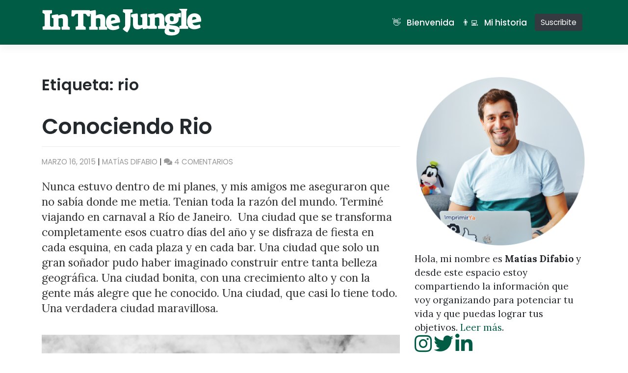

--- FILE ---
content_type: text/html; charset=UTF-8
request_url: https://inthejungle.com.ar/tag/rio/
body_size: 14530
content:
<!DOCTYPE html>
<html dir="ltr" lang="es-AR" prefix="og: https://ogp.me/ns#">
<head>
    <meta charset="UTF-8">
    <meta name="viewport" content="width=device-width, initial-scale=1">
    <meta http-equiv="X-UA-Compatible" content="IE=edge">
    <link rel="profile" href="http://gmpg.org/xfn/11">
	<link rel="icon" type="image/png" sizes="32x32" href="https://inthejungle.com.ar/favicon.ico">
<script type="text/javascript" id="lpData">
/* <![CDATA[ */
var lpData = {"site_url":"https:\/\/inthejungle.com.ar","user_id":"0","theme":"wp-bootstrap-starter","lp_rest_url":"https:\/\/inthejungle.com.ar\/wp-json\/","nonce":"60b06668c6","is_course_archive":"","courses_url":"https:\/\/inthejungle.com.ar\/courses\/","urlParams":[],"lp_version":"4.3.2.2","lp_rest_load_ajax":"https:\/\/inthejungle.com.ar\/wp-json\/lp\/v1\/load_content_via_ajax\/","ajaxUrl":"https:\/\/inthejungle.com.ar\/wp-admin\/admin-ajax.php","lpAjaxUrl":"https:\/\/inthejungle.com.ar\/lp-ajax-handle","coverImageRatio":"5.16","toast":{"gravity":"bottom","position":"center","duration":3000,"close":1,"stopOnFocus":1,"classPrefix":"lp-toast"},"i18n":[]};
/* ]]> */
</script>
<script type="text/javascript" id="lpSettingCourses">
/* <![CDATA[ */
var lpSettingCourses = {"lpArchiveLoadAjax":"1","lpArchiveNoLoadAjaxFirst":"0","lpArchivePaginationType":"number","noLoadCoursesJs":"0"};
/* ]]> */
</script>
		<style id="learn-press-custom-css">
			:root {
				--lp-container-max-width: 1200px;
				--lp-cotainer-padding: 1rem;
				--lp-primary-color: #015c45;
				--lp-secondary-color: #ffffff;
			}
		</style>
		<title>rio - InTheJungle</title>

		<!-- All in One SEO 4.9.2 - aioseo.com -->
	<meta name="robots" content="max-image-preview:large" />
	<link rel="canonical" href="https://inthejungle.com.ar/tag/rio/" />
	<meta name="generator" content="All in One SEO (AIOSEO) 4.9.2" />
		<script type="application/ld+json" class="aioseo-schema">
			{"@context":"https:\/\/schema.org","@graph":[{"@type":"BreadcrumbList","@id":"https:\/\/inthejungle.com.ar\/tag\/rio\/#breadcrumblist","itemListElement":[{"@type":"ListItem","@id":"https:\/\/inthejungle.com.ar#listItem","position":1,"name":"Home","item":"https:\/\/inthejungle.com.ar","nextItem":{"@type":"ListItem","@id":"https:\/\/inthejungle.com.ar\/tag\/rio\/#listItem","name":"rio"}},{"@type":"ListItem","@id":"https:\/\/inthejungle.com.ar\/tag\/rio\/#listItem","position":2,"name":"rio","previousItem":{"@type":"ListItem","@id":"https:\/\/inthejungle.com.ar#listItem","name":"Home"}}]},{"@type":"CollectionPage","@id":"https:\/\/inthejungle.com.ar\/tag\/rio\/#collectionpage","url":"https:\/\/inthejungle.com.ar\/tag\/rio\/","name":"rio - InTheJungle","inLanguage":"es-AR","isPartOf":{"@id":"https:\/\/inthejungle.com.ar\/#website"},"breadcrumb":{"@id":"https:\/\/inthejungle.com.ar\/tag\/rio\/#breadcrumblist"}},{"@type":"Organization","@id":"https:\/\/inthejungle.com.ar\/#organization","name":"InTheJungle","description":"by Mat\u00edas Difabio","url":"https:\/\/inthejungle.com.ar\/"},{"@type":"WebSite","@id":"https:\/\/inthejungle.com.ar\/#website","url":"https:\/\/inthejungle.com.ar\/","name":"InTheJungle","description":"by Mat\u00edas Difabio","inLanguage":"es-AR","publisher":{"@id":"https:\/\/inthejungle.com.ar\/#organization"}}]}
		</script>
		<!-- All in One SEO -->


<!-- Open Graph Meta Tags generated by Blog2Social 873 - https://www.blog2social.com -->
<meta property="og:title" content="InTheJungle"/>
<meta property="og:description" content="by Matías Difabio"/>
<meta property="og:url" content="/tag/rio/"/>
<meta property="og:image" content="http://inthejungle.com.ar/wp-content/uploads/2015/03/DSC_0280small1.jpg"/>
<meta property="og:image:width" content="1935" />
<meta property="og:image:height" content="1287" />
<meta property="og:image:type" content="image/jpeg" />
<meta property="og:type" content="article"/>
<meta property="og:article:published_time" content="2015-03-16 19:06:06"/>
<meta property="og:article:modified_time" content="2015-03-16 19:06:06"/>
<meta property="og:article:tag" content="brasil"/>
<meta property="og:article:tag" content="rio"/>
<meta property="og:article:tag" content="rio de janeiro"/>
<!-- Open Graph Meta Tags generated by Blog2Social 873 - https://www.blog2social.com -->

<!-- Twitter Card generated by Blog2Social 873 - https://www.blog2social.com -->
<meta name="twitter:card" content="summary">
<meta name="twitter:title" content="InTheJungle"/>
<meta name="twitter:description" content="by Matías Difabio"/>
<meta name="twitter:image" content="http://inthejungle.com.ar/wp-content/uploads/2015/03/DSC_0280small1.jpg"/>
<!-- Twitter Card generated by Blog2Social 873 - https://www.blog2social.com -->
<link rel='dns-prefetch' href='//fonts.googleapis.com' />
<link rel='dns-prefetch' href='//use.fontawesome.com' />
<link rel="alternate" type="application/rss+xml" title="InTheJungle &raquo; Feed" href="https://inthejungle.com.ar/feed/" />
<link rel="alternate" type="application/rss+xml" title="InTheJungle &raquo; RSS de los comentarios" href="https://inthejungle.com.ar/comments/feed/" />
<link rel="alternate" type="application/rss+xml" title="InTheJungle &raquo; rio RSS de la etiqueta" href="https://inthejungle.com.ar/tag/rio/feed/" />
<style id='wp-img-auto-sizes-contain-inline-css' type='text/css'>
img:is([sizes=auto i],[sizes^="auto," i]){contain-intrinsic-size:3000px 1500px}
/*# sourceURL=wp-img-auto-sizes-contain-inline-css */
</style>
<style id='wp-emoji-styles-inline-css' type='text/css'>

	img.wp-smiley, img.emoji {
		display: inline !important;
		border: none !important;
		box-shadow: none !important;
		height: 1em !important;
		width: 1em !important;
		margin: 0 0.07em !important;
		vertical-align: -0.1em !important;
		background: none !important;
		padding: 0 !important;
	}
/*# sourceURL=wp-emoji-styles-inline-css */
</style>
<link rel='stylesheet' id='wp-block-library-css' href='https://inthejungle.com.ar/wp-includes/css/dist/block-library/style.min.css?ver=6.9' type='text/css' media='all' />
<style id='wp-block-image-inline-css' type='text/css'>
.wp-block-image>a,.wp-block-image>figure>a{display:inline-block}.wp-block-image img{box-sizing:border-box;height:auto;max-width:100%;vertical-align:bottom}@media not (prefers-reduced-motion){.wp-block-image img.hide{visibility:hidden}.wp-block-image img.show{animation:show-content-image .4s}}.wp-block-image[style*=border-radius] img,.wp-block-image[style*=border-radius]>a{border-radius:inherit}.wp-block-image.has-custom-border img{box-sizing:border-box}.wp-block-image.aligncenter{text-align:center}.wp-block-image.alignfull>a,.wp-block-image.alignwide>a{width:100%}.wp-block-image.alignfull img,.wp-block-image.alignwide img{height:auto;width:100%}.wp-block-image .aligncenter,.wp-block-image .alignleft,.wp-block-image .alignright,.wp-block-image.aligncenter,.wp-block-image.alignleft,.wp-block-image.alignright{display:table}.wp-block-image .aligncenter>figcaption,.wp-block-image .alignleft>figcaption,.wp-block-image .alignright>figcaption,.wp-block-image.aligncenter>figcaption,.wp-block-image.alignleft>figcaption,.wp-block-image.alignright>figcaption{caption-side:bottom;display:table-caption}.wp-block-image .alignleft{float:left;margin:.5em 1em .5em 0}.wp-block-image .alignright{float:right;margin:.5em 0 .5em 1em}.wp-block-image .aligncenter{margin-left:auto;margin-right:auto}.wp-block-image :where(figcaption){margin-bottom:1em;margin-top:.5em}.wp-block-image.is-style-circle-mask img{border-radius:9999px}@supports ((-webkit-mask-image:none) or (mask-image:none)) or (-webkit-mask-image:none){.wp-block-image.is-style-circle-mask img{border-radius:0;-webkit-mask-image:url('data:image/svg+xml;utf8,<svg viewBox="0 0 100 100" xmlns="http://www.w3.org/2000/svg"><circle cx="50" cy="50" r="50"/></svg>');mask-image:url('data:image/svg+xml;utf8,<svg viewBox="0 0 100 100" xmlns="http://www.w3.org/2000/svg"><circle cx="50" cy="50" r="50"/></svg>');mask-mode:alpha;-webkit-mask-position:center;mask-position:center;-webkit-mask-repeat:no-repeat;mask-repeat:no-repeat;-webkit-mask-size:contain;mask-size:contain}}:root :where(.wp-block-image.is-style-rounded img,.wp-block-image .is-style-rounded img){border-radius:9999px}.wp-block-image figure{margin:0}.wp-lightbox-container{display:flex;flex-direction:column;position:relative}.wp-lightbox-container img{cursor:zoom-in}.wp-lightbox-container img:hover+button{opacity:1}.wp-lightbox-container button{align-items:center;backdrop-filter:blur(16px) saturate(180%);background-color:#5a5a5a40;border:none;border-radius:4px;cursor:zoom-in;display:flex;height:20px;justify-content:center;opacity:0;padding:0;position:absolute;right:16px;text-align:center;top:16px;width:20px;z-index:100}@media not (prefers-reduced-motion){.wp-lightbox-container button{transition:opacity .2s ease}}.wp-lightbox-container button:focus-visible{outline:3px auto #5a5a5a40;outline:3px auto -webkit-focus-ring-color;outline-offset:3px}.wp-lightbox-container button:hover{cursor:pointer;opacity:1}.wp-lightbox-container button:focus{opacity:1}.wp-lightbox-container button:focus,.wp-lightbox-container button:hover,.wp-lightbox-container button:not(:hover):not(:active):not(.has-background){background-color:#5a5a5a40;border:none}.wp-lightbox-overlay{box-sizing:border-box;cursor:zoom-out;height:100vh;left:0;overflow:hidden;position:fixed;top:0;visibility:hidden;width:100%;z-index:100000}.wp-lightbox-overlay .close-button{align-items:center;cursor:pointer;display:flex;justify-content:center;min-height:40px;min-width:40px;padding:0;position:absolute;right:calc(env(safe-area-inset-right) + 16px);top:calc(env(safe-area-inset-top) + 16px);z-index:5000000}.wp-lightbox-overlay .close-button:focus,.wp-lightbox-overlay .close-button:hover,.wp-lightbox-overlay .close-button:not(:hover):not(:active):not(.has-background){background:none;border:none}.wp-lightbox-overlay .lightbox-image-container{height:var(--wp--lightbox-container-height);left:50%;overflow:hidden;position:absolute;top:50%;transform:translate(-50%,-50%);transform-origin:top left;width:var(--wp--lightbox-container-width);z-index:9999999999}.wp-lightbox-overlay .wp-block-image{align-items:center;box-sizing:border-box;display:flex;height:100%;justify-content:center;margin:0;position:relative;transform-origin:0 0;width:100%;z-index:3000000}.wp-lightbox-overlay .wp-block-image img{height:var(--wp--lightbox-image-height);min-height:var(--wp--lightbox-image-height);min-width:var(--wp--lightbox-image-width);width:var(--wp--lightbox-image-width)}.wp-lightbox-overlay .wp-block-image figcaption{display:none}.wp-lightbox-overlay button{background:none;border:none}.wp-lightbox-overlay .scrim{background-color:#fff;height:100%;opacity:.9;position:absolute;width:100%;z-index:2000000}.wp-lightbox-overlay.active{visibility:visible}@media not (prefers-reduced-motion){.wp-lightbox-overlay.active{animation:turn-on-visibility .25s both}.wp-lightbox-overlay.active img{animation:turn-on-visibility .35s both}.wp-lightbox-overlay.show-closing-animation:not(.active){animation:turn-off-visibility .35s both}.wp-lightbox-overlay.show-closing-animation:not(.active) img{animation:turn-off-visibility .25s both}.wp-lightbox-overlay.zoom.active{animation:none;opacity:1;visibility:visible}.wp-lightbox-overlay.zoom.active .lightbox-image-container{animation:lightbox-zoom-in .4s}.wp-lightbox-overlay.zoom.active .lightbox-image-container img{animation:none}.wp-lightbox-overlay.zoom.active .scrim{animation:turn-on-visibility .4s forwards}.wp-lightbox-overlay.zoom.show-closing-animation:not(.active){animation:none}.wp-lightbox-overlay.zoom.show-closing-animation:not(.active) .lightbox-image-container{animation:lightbox-zoom-out .4s}.wp-lightbox-overlay.zoom.show-closing-animation:not(.active) .lightbox-image-container img{animation:none}.wp-lightbox-overlay.zoom.show-closing-animation:not(.active) .scrim{animation:turn-off-visibility .4s forwards}}@keyframes show-content-image{0%{visibility:hidden}99%{visibility:hidden}to{visibility:visible}}@keyframes turn-on-visibility{0%{opacity:0}to{opacity:1}}@keyframes turn-off-visibility{0%{opacity:1;visibility:visible}99%{opacity:0;visibility:visible}to{opacity:0;visibility:hidden}}@keyframes lightbox-zoom-in{0%{transform:translate(calc((-100vw + var(--wp--lightbox-scrollbar-width))/2 + var(--wp--lightbox-initial-left-position)),calc(-50vh + var(--wp--lightbox-initial-top-position))) scale(var(--wp--lightbox-scale))}to{transform:translate(-50%,-50%) scale(1)}}@keyframes lightbox-zoom-out{0%{transform:translate(-50%,-50%) scale(1);visibility:visible}99%{visibility:visible}to{transform:translate(calc((-100vw + var(--wp--lightbox-scrollbar-width))/2 + var(--wp--lightbox-initial-left-position)),calc(-50vh + var(--wp--lightbox-initial-top-position))) scale(var(--wp--lightbox-scale));visibility:hidden}}
/*# sourceURL=https://inthejungle.com.ar/wp-includes/blocks/image/style.min.css */
</style>
<style id='wp-block-paragraph-inline-css' type='text/css'>
.is-small-text{font-size:.875em}.is-regular-text{font-size:1em}.is-large-text{font-size:2.25em}.is-larger-text{font-size:3em}.has-drop-cap:not(:focus):first-letter{float:left;font-size:8.4em;font-style:normal;font-weight:100;line-height:.68;margin:.05em .1em 0 0;text-transform:uppercase}body.rtl .has-drop-cap:not(:focus):first-letter{float:none;margin-left:.1em}p.has-drop-cap.has-background{overflow:hidden}:root :where(p.has-background){padding:1.25em 2.375em}:where(p.has-text-color:not(.has-link-color)) a{color:inherit}p.has-text-align-left[style*="writing-mode:vertical-lr"],p.has-text-align-right[style*="writing-mode:vertical-rl"]{rotate:180deg}
/*# sourceURL=https://inthejungle.com.ar/wp-includes/blocks/paragraph/style.min.css */
</style>
<style id='global-styles-inline-css' type='text/css'>
:root{--wp--preset--aspect-ratio--square: 1;--wp--preset--aspect-ratio--4-3: 4/3;--wp--preset--aspect-ratio--3-4: 3/4;--wp--preset--aspect-ratio--3-2: 3/2;--wp--preset--aspect-ratio--2-3: 2/3;--wp--preset--aspect-ratio--16-9: 16/9;--wp--preset--aspect-ratio--9-16: 9/16;--wp--preset--color--black: #000000;--wp--preset--color--cyan-bluish-gray: #abb8c3;--wp--preset--color--white: #ffffff;--wp--preset--color--pale-pink: #f78da7;--wp--preset--color--vivid-red: #cf2e2e;--wp--preset--color--luminous-vivid-orange: #ff6900;--wp--preset--color--luminous-vivid-amber: #fcb900;--wp--preset--color--light-green-cyan: #7bdcb5;--wp--preset--color--vivid-green-cyan: #00d084;--wp--preset--color--pale-cyan-blue: #8ed1fc;--wp--preset--color--vivid-cyan-blue: #0693e3;--wp--preset--color--vivid-purple: #9b51e0;--wp--preset--gradient--vivid-cyan-blue-to-vivid-purple: linear-gradient(135deg,rgb(6,147,227) 0%,rgb(155,81,224) 100%);--wp--preset--gradient--light-green-cyan-to-vivid-green-cyan: linear-gradient(135deg,rgb(122,220,180) 0%,rgb(0,208,130) 100%);--wp--preset--gradient--luminous-vivid-amber-to-luminous-vivid-orange: linear-gradient(135deg,rgb(252,185,0) 0%,rgb(255,105,0) 100%);--wp--preset--gradient--luminous-vivid-orange-to-vivid-red: linear-gradient(135deg,rgb(255,105,0) 0%,rgb(207,46,46) 100%);--wp--preset--gradient--very-light-gray-to-cyan-bluish-gray: linear-gradient(135deg,rgb(238,238,238) 0%,rgb(169,184,195) 100%);--wp--preset--gradient--cool-to-warm-spectrum: linear-gradient(135deg,rgb(74,234,220) 0%,rgb(151,120,209) 20%,rgb(207,42,186) 40%,rgb(238,44,130) 60%,rgb(251,105,98) 80%,rgb(254,248,76) 100%);--wp--preset--gradient--blush-light-purple: linear-gradient(135deg,rgb(255,206,236) 0%,rgb(152,150,240) 100%);--wp--preset--gradient--blush-bordeaux: linear-gradient(135deg,rgb(254,205,165) 0%,rgb(254,45,45) 50%,rgb(107,0,62) 100%);--wp--preset--gradient--luminous-dusk: linear-gradient(135deg,rgb(255,203,112) 0%,rgb(199,81,192) 50%,rgb(65,88,208) 100%);--wp--preset--gradient--pale-ocean: linear-gradient(135deg,rgb(255,245,203) 0%,rgb(182,227,212) 50%,rgb(51,167,181) 100%);--wp--preset--gradient--electric-grass: linear-gradient(135deg,rgb(202,248,128) 0%,rgb(113,206,126) 100%);--wp--preset--gradient--midnight: linear-gradient(135deg,rgb(2,3,129) 0%,rgb(40,116,252) 100%);--wp--preset--font-size--small: 13px;--wp--preset--font-size--medium: 20px;--wp--preset--font-size--large: 36px;--wp--preset--font-size--x-large: 42px;--wp--preset--spacing--20: 0.44rem;--wp--preset--spacing--30: 0.67rem;--wp--preset--spacing--40: 1rem;--wp--preset--spacing--50: 1.5rem;--wp--preset--spacing--60: 2.25rem;--wp--preset--spacing--70: 3.38rem;--wp--preset--spacing--80: 5.06rem;--wp--preset--shadow--natural: 6px 6px 9px rgba(0, 0, 0, 0.2);--wp--preset--shadow--deep: 12px 12px 50px rgba(0, 0, 0, 0.4);--wp--preset--shadow--sharp: 6px 6px 0px rgba(0, 0, 0, 0.2);--wp--preset--shadow--outlined: 6px 6px 0px -3px rgb(255, 255, 255), 6px 6px rgb(0, 0, 0);--wp--preset--shadow--crisp: 6px 6px 0px rgb(0, 0, 0);}:where(.is-layout-flex){gap: 0.5em;}:where(.is-layout-grid){gap: 0.5em;}body .is-layout-flex{display: flex;}.is-layout-flex{flex-wrap: wrap;align-items: center;}.is-layout-flex > :is(*, div){margin: 0;}body .is-layout-grid{display: grid;}.is-layout-grid > :is(*, div){margin: 0;}:where(.wp-block-columns.is-layout-flex){gap: 2em;}:where(.wp-block-columns.is-layout-grid){gap: 2em;}:where(.wp-block-post-template.is-layout-flex){gap: 1.25em;}:where(.wp-block-post-template.is-layout-grid){gap: 1.25em;}.has-black-color{color: var(--wp--preset--color--black) !important;}.has-cyan-bluish-gray-color{color: var(--wp--preset--color--cyan-bluish-gray) !important;}.has-white-color{color: var(--wp--preset--color--white) !important;}.has-pale-pink-color{color: var(--wp--preset--color--pale-pink) !important;}.has-vivid-red-color{color: var(--wp--preset--color--vivid-red) !important;}.has-luminous-vivid-orange-color{color: var(--wp--preset--color--luminous-vivid-orange) !important;}.has-luminous-vivid-amber-color{color: var(--wp--preset--color--luminous-vivid-amber) !important;}.has-light-green-cyan-color{color: var(--wp--preset--color--light-green-cyan) !important;}.has-vivid-green-cyan-color{color: var(--wp--preset--color--vivid-green-cyan) !important;}.has-pale-cyan-blue-color{color: var(--wp--preset--color--pale-cyan-blue) !important;}.has-vivid-cyan-blue-color{color: var(--wp--preset--color--vivid-cyan-blue) !important;}.has-vivid-purple-color{color: var(--wp--preset--color--vivid-purple) !important;}.has-black-background-color{background-color: var(--wp--preset--color--black) !important;}.has-cyan-bluish-gray-background-color{background-color: var(--wp--preset--color--cyan-bluish-gray) !important;}.has-white-background-color{background-color: var(--wp--preset--color--white) !important;}.has-pale-pink-background-color{background-color: var(--wp--preset--color--pale-pink) !important;}.has-vivid-red-background-color{background-color: var(--wp--preset--color--vivid-red) !important;}.has-luminous-vivid-orange-background-color{background-color: var(--wp--preset--color--luminous-vivid-orange) !important;}.has-luminous-vivid-amber-background-color{background-color: var(--wp--preset--color--luminous-vivid-amber) !important;}.has-light-green-cyan-background-color{background-color: var(--wp--preset--color--light-green-cyan) !important;}.has-vivid-green-cyan-background-color{background-color: var(--wp--preset--color--vivid-green-cyan) !important;}.has-pale-cyan-blue-background-color{background-color: var(--wp--preset--color--pale-cyan-blue) !important;}.has-vivid-cyan-blue-background-color{background-color: var(--wp--preset--color--vivid-cyan-blue) !important;}.has-vivid-purple-background-color{background-color: var(--wp--preset--color--vivid-purple) !important;}.has-black-border-color{border-color: var(--wp--preset--color--black) !important;}.has-cyan-bluish-gray-border-color{border-color: var(--wp--preset--color--cyan-bluish-gray) !important;}.has-white-border-color{border-color: var(--wp--preset--color--white) !important;}.has-pale-pink-border-color{border-color: var(--wp--preset--color--pale-pink) !important;}.has-vivid-red-border-color{border-color: var(--wp--preset--color--vivid-red) !important;}.has-luminous-vivid-orange-border-color{border-color: var(--wp--preset--color--luminous-vivid-orange) !important;}.has-luminous-vivid-amber-border-color{border-color: var(--wp--preset--color--luminous-vivid-amber) !important;}.has-light-green-cyan-border-color{border-color: var(--wp--preset--color--light-green-cyan) !important;}.has-vivid-green-cyan-border-color{border-color: var(--wp--preset--color--vivid-green-cyan) !important;}.has-pale-cyan-blue-border-color{border-color: var(--wp--preset--color--pale-cyan-blue) !important;}.has-vivid-cyan-blue-border-color{border-color: var(--wp--preset--color--vivid-cyan-blue) !important;}.has-vivid-purple-border-color{border-color: var(--wp--preset--color--vivid-purple) !important;}.has-vivid-cyan-blue-to-vivid-purple-gradient-background{background: var(--wp--preset--gradient--vivid-cyan-blue-to-vivid-purple) !important;}.has-light-green-cyan-to-vivid-green-cyan-gradient-background{background: var(--wp--preset--gradient--light-green-cyan-to-vivid-green-cyan) !important;}.has-luminous-vivid-amber-to-luminous-vivid-orange-gradient-background{background: var(--wp--preset--gradient--luminous-vivid-amber-to-luminous-vivid-orange) !important;}.has-luminous-vivid-orange-to-vivid-red-gradient-background{background: var(--wp--preset--gradient--luminous-vivid-orange-to-vivid-red) !important;}.has-very-light-gray-to-cyan-bluish-gray-gradient-background{background: var(--wp--preset--gradient--very-light-gray-to-cyan-bluish-gray) !important;}.has-cool-to-warm-spectrum-gradient-background{background: var(--wp--preset--gradient--cool-to-warm-spectrum) !important;}.has-blush-light-purple-gradient-background{background: var(--wp--preset--gradient--blush-light-purple) !important;}.has-blush-bordeaux-gradient-background{background: var(--wp--preset--gradient--blush-bordeaux) !important;}.has-luminous-dusk-gradient-background{background: var(--wp--preset--gradient--luminous-dusk) !important;}.has-pale-ocean-gradient-background{background: var(--wp--preset--gradient--pale-ocean) !important;}.has-electric-grass-gradient-background{background: var(--wp--preset--gradient--electric-grass) !important;}.has-midnight-gradient-background{background: var(--wp--preset--gradient--midnight) !important;}.has-small-font-size{font-size: var(--wp--preset--font-size--small) !important;}.has-medium-font-size{font-size: var(--wp--preset--font-size--medium) !important;}.has-large-font-size{font-size: var(--wp--preset--font-size--large) !important;}.has-x-large-font-size{font-size: var(--wp--preset--font-size--x-large) !important;}
/*# sourceURL=global-styles-inline-css */
</style>

<style id='classic-theme-styles-inline-css' type='text/css'>
/*! This file is auto-generated */
.wp-block-button__link{color:#fff;background-color:#32373c;border-radius:9999px;box-shadow:none;text-decoration:none;padding:calc(.667em + 2px) calc(1.333em + 2px);font-size:1.125em}.wp-block-file__button{background:#32373c;color:#fff;text-decoration:none}
/*# sourceURL=/wp-includes/css/classic-themes.min.css */
</style>
<style id='font-awesome-svg-styles-default-inline-css' type='text/css'>
.svg-inline--fa {
  display: inline-block;
  height: 1em;
  overflow: visible;
  vertical-align: -.125em;
}
/*# sourceURL=font-awesome-svg-styles-default-inline-css */
</style>
<link rel='stylesheet' id='font-awesome-svg-styles-css' href='https://inthejungle.com.ar/wp-content/uploads/font-awesome/v5.15.4/css/svg-with-js.css' type='text/css' media='all' />
<style id='font-awesome-svg-styles-inline-css' type='text/css'>
   .wp-block-font-awesome-icon svg::before,
   .wp-rich-text-font-awesome-icon svg::before {content: unset;}
/*# sourceURL=font-awesome-svg-styles-inline-css */
</style>
<link rel='stylesheet' id='wp-bootstrap-starter-bootstrap-css-css' href='https://inthejungle.com.ar/wp-content/themes/wp-bootstrap-starter/inc/assets/css/bootstrap.min.css?ver=6.9' type='text/css' media='all' />
<link rel='stylesheet' id='wp-bootstrap-starter-fontawesome-cdn-css' href='https://inthejungle.com.ar/wp-content/themes/wp-bootstrap-starter/inc/assets/css/fontawesome.min.css?ver=6.9' type='text/css' media='all' />
<link rel='stylesheet' id='wp-bootstrap-starter-style-css' href='https://inthejungle.com.ar/wp-content/themes/wp-bootstrap-starter/style.css?ver=6.9' type='text/css' media='all' />
<link rel='stylesheet' id='wp-bootstrap-starter-poppins-lora-font-css' href='https://fonts.googleapis.com/css?family=Lora%3A400%2C400i%2C700%2C700i%7CPoppins%3A300%2C400%2C500%2C600%2C700&#038;ver=6.9' type='text/css' media='all' />
<link rel='stylesheet' id='wp-bootstrap-starter-poppins-lora-css' href='https://inthejungle.com.ar/wp-content/themes/wp-bootstrap-starter/inc/assets/css/presets/typography/poppins-lora.css?ver=6.9' type='text/css' media='all' />
<link rel='stylesheet' id='font-awesome-official-css' href='https://use.fontawesome.com/releases/v5.15.4/css/all.css' type='text/css' media='all' integrity="sha384-DyZ88mC6Up2uqS4h/KRgHuoeGwBcD4Ng9SiP4dIRy0EXTlnuz47vAwmeGwVChigm" crossorigin="anonymous" />
<link rel='stylesheet' id='learnpress-widgets-css' href='https://inthejungle.com.ar/wp-content/plugins/learnpress/assets/css/widgets.min.css?ver=4.3.2.2' type='text/css' media='all' />
<link rel='stylesheet' id='font-awesome-official-v4shim-css' href='https://use.fontawesome.com/releases/v5.15.4/css/v4-shims.css' type='text/css' media='all' integrity="sha384-Vq76wejb3QJM4nDatBa5rUOve+9gkegsjCebvV/9fvXlGWo4HCMR4cJZjjcF6Viv" crossorigin="anonymous" />
<style id='font-awesome-official-v4shim-inline-css' type='text/css'>
@font-face {
font-family: "FontAwesome";
font-display: block;
src: url("https://use.fontawesome.com/releases/v5.15.4/webfonts/fa-brands-400.eot"),
		url("https://use.fontawesome.com/releases/v5.15.4/webfonts/fa-brands-400.eot?#iefix") format("embedded-opentype"),
		url("https://use.fontawesome.com/releases/v5.15.4/webfonts/fa-brands-400.woff2") format("woff2"),
		url("https://use.fontawesome.com/releases/v5.15.4/webfonts/fa-brands-400.woff") format("woff"),
		url("https://use.fontawesome.com/releases/v5.15.4/webfonts/fa-brands-400.ttf") format("truetype"),
		url("https://use.fontawesome.com/releases/v5.15.4/webfonts/fa-brands-400.svg#fontawesome") format("svg");
}

@font-face {
font-family: "FontAwesome";
font-display: block;
src: url("https://use.fontawesome.com/releases/v5.15.4/webfonts/fa-solid-900.eot"),
		url("https://use.fontawesome.com/releases/v5.15.4/webfonts/fa-solid-900.eot?#iefix") format("embedded-opentype"),
		url("https://use.fontawesome.com/releases/v5.15.4/webfonts/fa-solid-900.woff2") format("woff2"),
		url("https://use.fontawesome.com/releases/v5.15.4/webfonts/fa-solid-900.woff") format("woff"),
		url("https://use.fontawesome.com/releases/v5.15.4/webfonts/fa-solid-900.ttf") format("truetype"),
		url("https://use.fontawesome.com/releases/v5.15.4/webfonts/fa-solid-900.svg#fontawesome") format("svg");
}

@font-face {
font-family: "FontAwesome";
font-display: block;
src: url("https://use.fontawesome.com/releases/v5.15.4/webfonts/fa-regular-400.eot"),
		url("https://use.fontawesome.com/releases/v5.15.4/webfonts/fa-regular-400.eot?#iefix") format("embedded-opentype"),
		url("https://use.fontawesome.com/releases/v5.15.4/webfonts/fa-regular-400.woff2") format("woff2"),
		url("https://use.fontawesome.com/releases/v5.15.4/webfonts/fa-regular-400.woff") format("woff"),
		url("https://use.fontawesome.com/releases/v5.15.4/webfonts/fa-regular-400.ttf") format("truetype"),
		url("https://use.fontawesome.com/releases/v5.15.4/webfonts/fa-regular-400.svg#fontawesome") format("svg");
unicode-range: U+F004-F005,U+F007,U+F017,U+F022,U+F024,U+F02E,U+F03E,U+F044,U+F057-F059,U+F06E,U+F070,U+F075,U+F07B-F07C,U+F080,U+F086,U+F089,U+F094,U+F09D,U+F0A0,U+F0A4-F0A7,U+F0C5,U+F0C7-F0C8,U+F0E0,U+F0EB,U+F0F3,U+F0F8,U+F0FE,U+F111,U+F118-F11A,U+F11C,U+F133,U+F144,U+F146,U+F14A,U+F14D-F14E,U+F150-F152,U+F15B-F15C,U+F164-F165,U+F185-F186,U+F191-F192,U+F1AD,U+F1C1-F1C9,U+F1CD,U+F1D8,U+F1E3,U+F1EA,U+F1F6,U+F1F9,U+F20A,U+F247-F249,U+F24D,U+F254-F25B,U+F25D,U+F267,U+F271-F274,U+F279,U+F28B,U+F28D,U+F2B5-F2B6,U+F2B9,U+F2BB,U+F2BD,U+F2C1-F2C2,U+F2D0,U+F2D2,U+F2DC,U+F2ED,U+F328,U+F358-F35B,U+F3A5,U+F3D1,U+F410,U+F4AD;
}
/*# sourceURL=font-awesome-official-v4shim-inline-css */
</style>
<script type="text/javascript" src="https://inthejungle.com.ar/wp-includes/js/jquery/jquery.min.js?ver=3.7.1" id="jquery-core-js"></script>
<script type="text/javascript" src="https://inthejungle.com.ar/wp-includes/js/jquery/jquery-migrate.min.js?ver=3.4.1" id="jquery-migrate-js"></script>
<script type="text/javascript" src="https://inthejungle.com.ar/wp-content/plugins/learnpress/assets/js/dist/loadAJAX.min.js?ver=4.3.2.2" id="lp-load-ajax-js" async="async" data-wp-strategy="async"></script>
<link rel="https://api.w.org/" href="https://inthejungle.com.ar/wp-json/" /><link rel="alternate" title="JSON" type="application/json" href="https://inthejungle.com.ar/wp-json/wp/v2/tags/191" /><link rel="EditURI" type="application/rsd+xml" title="RSD" href="https://inthejungle.com.ar/xmlrpc.php?rsd" />
<meta name="generator" content="WordPress 6.9" />
<link rel="pingback" href="https://inthejungle.com.ar/xmlrpc.php">    <style type="text/css">
        #page-sub-header { background: #ededed; }
    </style>
    <style type="text/css">.recentcomments a{display:inline !important;padding:0 !important;margin:0 !important;}</style><meta name="redi-version" content="1.2.7" /><link rel="icon" href="https://inthejungle.com.ar/wp-content/uploads/2025/01/inthejungle-isologo-150x150.png" sizes="32x32" />
<link rel="icon" href="https://inthejungle.com.ar/wp-content/uploads/2025/01/inthejungle-isologo.png" sizes="192x192" />
<link rel="apple-touch-icon" href="https://inthejungle.com.ar/wp-content/uploads/2025/01/inthejungle-isologo.png" />
<meta name="msapplication-TileImage" content="https://inthejungle.com.ar/wp-content/uploads/2025/01/inthejungle-isologo.png" />
		<style type="text/css" id="wp-custom-css">
			header#masthead {
	background-color:#015c45;
}

body:not(.theme-preset-active) #masthead .navbar-nav > li > a {
	color:#ffffff;	
	font-size:17px;
}

#masthead .navbar-nav>li a:hover {
	font-weight: 600;
	font-size:17px;
}

ul .menu-item-1399, ul .menu-item-1400, ul .menu-item-1436 {
	margin-top:6px;
}

.entry-content a.more-link {
    display: inline-block;
    padding: 15px 15px 14px;
    border: 3px solid #015c45;
   border-top-color:#015c45;
   border-right-color:#015c45;
   border-bottom-color:#015c45;
   border-left-color:#015c45;
    font-family: Raleway, sans-serif;
    font-size: 0.9rem;
    line-height: 1;
    font-weight: 700;
    text-transform: uppercase;
    letter-spacing: 1px;
	color:#015c45;
}

.entry-title a, .more-link, .post-content input[type="submit"], .post-content input[type="reset"], .post-content input[type="button"], .post-quote cite, .search-button, .search-field, .comment-form input, .comment-form textarea, .flex-direction-nav a, .flex-direction-nav a::before, .flex-direction-nav a::after, .post-nav a h5, .widget_hoffman_recent_posts a .title, .widget_hoffman_recent_comments a .title span, .widget_hoffman_recent_posts a .genericon, .widget_hoffman_recent_comments a .genericon, #infinite-handle span, .flickr_badge_image a, .sticky .is-sticky, .sticky .is-sticky::before, .sticky .is-sticky::after, .main-menu ul > .menu-item-has-children::after, .main-menu ul > .page_item_has_children::after {
    transition: all 0.2s ease-in-out;
}


.entry-title, h1.entry-title {
	font-size:44px;
}
.entry-title a:hover {
	color:#015c45;
	text-decoration:none;
	
}

body a {color:#015c45;cursor: pointer;}
body a:hover {color:#015c45;}

.entry-content {
font-size: 1.5em;
	line-height:1.4em;
color: #333;
}

.entry-meta a {
color:#999;
}

body:not(.theme-preset-active) footer#colophon {
	background-color:#2d2d2d;
	color:#ccc;
}
body:not(.theme-preset-active) footer#colophon a {
	color:#fff;
}

body:not(.theme-preset-active) footer#colophon a:hover {
	color:#015c45;
	text-decoration:none;
}

.page-content, .entry-content, .entry-summary {
    margin: 1em 0 0;
}

.entry-content blockquote::before {
    color: #AAA;
    content: '”';
    display: block;
    font-family: 'Georgia', 'Times New Roman', serif;
    font-size: 72px;
    font-weight: 700;
    line-height: 1;
    position: absolute;
    left: 0px;
    top: 32px;
    text-align: center;
    -webkit-font-smoothing: antialiased;
    width: 90px;
}

.entry-content blockquote p {
    color: #666;
    font-style: italic;
}

.entry-content blockquote cite {
    display: block;
    margin-top: 30px;
    color: #666;
}

.entry-content blockquote {
    padding: 30px 30px 30px 90px;
    background: #F6F6F6;
    background: rgba( 0, 0, 0, .05 );
    position: relative;
}

.entry-content cite {
    font-family: Raleway, sans-serif;
    font-size: 1rem;
    line-height: 140%;
    font-weight: 600;
    color: #666;
    text-transform: uppercase;
    letter-spacing: 1px;
}

.entry-content cite::before {
    content: "— ";
}

.menu-categorias-container a {
	font-size:19px;
}

a.site-title:hover {
	color:#ccc;
}

.navbar-brand>a {
 text-transform: none;
}


ul.learn-press-breadcrumb,.lp-archive-courses .course-detail-info .course-meta-secondary {
	display:none !important;
}

.lp-archive-courses {
    margin-top: -66px !important;
}

.lp-archive-courses .course-detail-info {
    background: none !important;
}

.lp-archive-courses .course-detail-info .course-title {
	color:#015c45;
	margin: 0 !important;
  padding-bottom: 0 !important;
	font-size:40px;
}

.lp-archive-courses .course-detail-info {
	padding-bottom: 28px 0 0px 0 !important;
}

.lp-archive-courses .course-meta__pull-left .meta-item , .instructor-display-name {
    color: #333 !important;
}

.learn-press-nav-tabs li.active label, .learn-press-nav-tabs li:hover label {
    color:#015c45 !important;
}

.lp-archive-courses .course-meta__pull-left .meta-item__value>div a {
    color:#ef7313 !important;

}

#popup-header .course-title a,#popup-header .number {
  color:#015c45 !important;
}

.lp-archive-courses .lp-entry-content .entry-content-left {
    padding-top: 20px !important;
}

.course-nav-tab-instructor {
	display:none;
}

.course-tab-panel .lp-course-author .author-description {
    color: #333 !important;
	font-size:23px !important;
	    font-style: none !important;
}

		</style>
			<!-- Global site tag (gtag.js) - Google Analytics -->
	<script async src="https://www.googletagmanager.com/gtag/js?id=UA-2490899-15"></script>
	<script>
	  window.dataLayer = window.dataLayer || [];
	  function gtag(){dataLayer.push(arguments);}
	  gtag('js', new Date());

	  gtag('config', 'UA-2490899-15');
	</script>
	<script async src="https://pagead2.googlesyndication.com/pagead/js/adsbygoogle.js?client=ca-pub-7677760875747287"
     crossorigin="anonymous"></script>
</head>

<body class="archive tag tag-rio tag-191 wp-theme-wp-bootstrap-starter hfeed">


<div id="page" class="site">
	<a class="skip-link screen-reader-text" href="#content">Skip to content</a>
    	<header id="masthead" class="site-header navbar-static-top navbar-light" role="banner">
        <div class="container">
            <nav class="navbar navbar-expand-xl p-0">
                <div class="navbar-brand">
                                            <a href="https://inthejungle.com.ar/">
                            <img src="https://inthejungle.com.ar/wp-content/uploads/2025/01/inthejungle-logo-small.png" alt="InTheJungle">
                        </a>
                    
                </div>
                <button class="navbar-toggler" type="button" data-toggle="collapse" data-target="#main-nav" aria-controls="" aria-expanded="false" aria-label="Toggle navigation">
                    <span class="navbar-toggler-icon"></span>
                </button>

                <div id="main-nav" class="collapse navbar-collapse justify-content-end"><ul id="menu-menuheader" class="navbar-nav"><li itemscope="itemscope" itemtype="https://www.schema.org/SiteNavigationElement" id="menu-item-1399" class="menu-item menu-item-type-post_type menu-item-object-page menu-item-1399 nav-item"><a title="👋   Bienvenida" href="https://inthejungle.com.ar/bienvenida/" class="nav-link">👋   Bienvenida</a></li>
<li itemscope="itemscope" itemtype="https://www.schema.org/SiteNavigationElement" id="menu-item-1400" class="menu-item menu-item-type-post_type menu-item-object-page menu-item-1400 nav-item"><a title="👨‍💻   Mi historia" href="https://inthejungle.com.ar/sobre-mi/" class="nav-link">👨‍💻   Mi historia</a></li>
<li itemscope="itemscope" itemtype="https://www.schema.org/SiteNavigationElement" id="menu-item-1437" class="menu-item menu-item-type-post_type menu-item-object-page menu-item-1437 nav-item"><a title="Suscribite" href="https://inthejungle.com.ar/newsletter/" class="nav-link"><button type="button" class="btn btn-dark">Suscribite</button></a></li>
</ul></div>
            </nav>
        </div>
	</header><!-- #masthead -->
    	<div id="content" class="site-content">
		<div class="container">
			<div class="row">
                
	<section id="primary" class="content-area col-sm-12 col-lg-8">
		<div id="main" class="site-main" role="main">

		
			<header class="page-header">
				<h1 class="page-title">Etiqueta: <span>rio</span></h1>			</header><!-- .page-header -->

			
<article id="post-328" class="post-328 post type-post status-publish format-standard hentry category-viajes tag-brasil tag-rio tag-rio-de-janeiro">
	<div class="post-thumbnail">
			</div>
	<header class="entry-header">
		<h2 class="entry-title"><a href="https://inthejungle.com.ar/conociendo-rio/" rel="bookmark">Conociendo Rio</a></h2>		<div class="entry-meta">
			<span class="posted-on"><a href="https://inthejungle.com.ar/conociendo-rio/" rel="bookmark"><time class="entry-date published updated" datetime="2015-03-16T19:06:06-03:00">marzo 16, 2015</time></a></span> | <span class="byline"> <span class="author vcard"><a class="url fn n" href="https://inthejungle.com.ar/author/admin/">Matías Difabio</a></span></span> | <span class="comments-link"><i class="fa fa-comments" aria-hidden="true"></i> <a href="https://inthejungle.com.ar/conociendo-rio/#comments">4 comentarios<span class="screen-reader-text"> en Conociendo Rio</span></a></span>		</div><!-- .entry-meta -->
			</header><!-- .entry-header -->
	<div class="entry-content">
		<p>Nunca estuvo dentro de mi planes, y mis amigos me aseguraron que no sabía donde me metia. Tenian toda la razón del mundo. Terminé viajando en carnaval a Río de Janeiro.  Una ciudad que se transforma completamente esos cuatro días del año y se disfraza de fiesta en cada esquina, en cada plaza y en cada bar. Una ciudad que solo un gran soñador pudo haber imaginado construir entre tanta belleza geográfica. Una ciudad bonita, con una crecimiento alto y con la gente más alegre que he conocido. Una ciudad, que casi lo tiene todo. Una verdadera ciudad maravillosa.</p>
<p><a href="http://inthejungle.com.ar/wp-content/uploads/2015/03/DSC_0280small1.jpg"><img fetchpriority="high" decoding="async" class="alignnone size-full wp-image-346" src="http://inthejungle.com.ar/wp-content/uploads/2015/03/DSC_0280small1.jpg" alt="DSC_0280small" width="1935" height="1287" srcset="https://inthejungle.com.ar/wp-content/uploads/2015/03/DSC_0280small1.jpg 1935w, https://inthejungle.com.ar/wp-content/uploads/2015/03/DSC_0280small1-300x200.jpg 300w, https://inthejungle.com.ar/wp-content/uploads/2015/03/DSC_0280small1-1024x681.jpg 1024w, https://inthejungle.com.ar/wp-content/uploads/2015/03/DSC_0280small1-768x511.jpg 768w, https://inthejungle.com.ar/wp-content/uploads/2015/03/DSC_0280small1-1536x1022.jpg 1536w, https://inthejungle.com.ar/wp-content/uploads/2015/03/DSC_0280small1-1568x1043.jpg 1568w" sizes="(max-width: 1935px) 100vw, 1935px" /></a></p>
<p> <a href="https://inthejungle.com.ar/conociendo-rio/#more-328" class="more-link">Continuar leyendo <span class="meta-nav">&rarr;</span></a></p>
	</div><!-- .entry-content -->

	<footer class="entry-footer mt-3">
		<span class="cat-links">Categoría: <a href="https://inthejungle.com.ar/category/viajes/" rel="category tag">Viajes</a></span> | <span class="tags-links">Tag: <a href="https://inthejungle.com.ar/tag/brasil/" rel="tag">brasil</a>, <a href="https://inthejungle.com.ar/tag/rio/" rel="tag">rio</a>, <a href="https://inthejungle.com.ar/tag/rio-de-janeiro/" rel="tag">rio de janeiro</a></span>	</footer><!-- .entry-footer -->
</article><!-- #post-## -->

		</div><!-- #main -->
	</section><!-- #primary -->


<aside id="secondary" class="widget-area col-sm-12 col-lg-4" role="complementary">
	<section id="text-2" class="widget widget_text">			<div class="textwidget"><p><img loading="lazy" decoding="async" class="aligncenter wp-image-1684 size-full" src="https://inthejungle.com.ar/wp-content/uploads/2022/05/matias-profile-blog.png" alt="" width="709" height="707" srcset="https://inthejungle.com.ar/wp-content/uploads/2022/05/matias-profile-blog.png 709w, https://inthejungle.com.ar/wp-content/uploads/2022/05/matias-profile-blog-300x300.png 300w, https://inthejungle.com.ar/wp-content/uploads/2022/05/matias-profile-blog-150x150.png 150w" sizes="auto, (max-width: 709px) 100vw, 709px" /></p>
<div style="font-size: 19px; margin-top: -10px;">Hola, mi nombre es <strong>Matías Difabio</strong> y desde este espacio estoy compartiendo la información que voy organizando para potenciar tu vida y que puedas lograr tus objetivos. <a href="https://inthejungle.com.ar/sobre-mi/">Leer más</a>.</div>
<p><a href="https://instagram.com/mdifabio" target='blank'><i class="fab fa-instagram fa-3x"></i></a> <a href="https://twitter.com/mdifabio" target='blank'><i class="fab fa-twitter fa-3x"></i></a> <a href="https://www.linkedin.com/in/matiasdifabio" target='blank'><i class="fab fa-linkedin-in fa-3x"></i></a></p>
</div>
		</section><section id="text-3" class="widget widget_text"><h3 class="widget-title">Temas</h3>			<div class="textwidget"><div style="font-size: 19px;">
<ul>
<li><a href="https://inthejungle.com.ar/category/alcanzando-objetivos/">🏆 Alcanzando objetivos</a></li>
<li><a href="https://inthejungle.com.ar/category/marketing-digital/">👨🏻‍💻 Marketing Digital</a></li>
<li><a href="https://inthejungle.com.ar/category/%f0%9f%97%ba%ef%b8%8f-guia-turistica/">🗺️ Guías turística</a></li>
<li><a href="https://inthejungle.com.ar/category/espiritualidad/">✨ Espiritualidad</a></li>
<li><a href="https://inthejungle.com.ar/category/diversidad/">🏳️‍🌈 Diversidad</a></li>
<li><a href="https://inthejungle.com.ar/category/snack/">🍬 Snacks</a></li>
</ul>
</div>
</div>
		</section><section id="custom_html-3" class="widget_text widget widget_custom_html"><h3 class="widget-title">Canal de YouTube</h3><div class="textwidget custom-html-widget"><script src="https://apis.google.com/js/platform.js"></script>

<div class="g-ytsubscribe" data-channelid="UCViGe9y0sq71efQT12Q-28w" data-layout="full" data-count="default"></div></div></section><section id="custom_html-5" class="widget_text widget widget_custom_html"><h3 class="widget-title">ebook 100% gratuito</h3><div class="textwidget custom-html-widget"></div></section><section id="block-2" class="widget widget_block widget_media_image"><div class="wp-block-image">
<figure class="aligncenter size-full is-resized"><img loading="lazy" decoding="async" src="https://inthejungle.com.ar/wp-content/uploads/2022/01/portada3D-768x708-2.jpeg" alt="" class="wp-image-1602" width="221" height="203" srcset="https://inthejungle.com.ar/wp-content/uploads/2022/01/portada3D-768x708-2.jpeg 768w, https://inthejungle.com.ar/wp-content/uploads/2022/01/portada3D-768x708-2-300x277.jpeg 300w" sizes="auto, (max-width: 221px) 100vw, 221px" /></figure>
</div></section><section id="block-5" class="widget widget_block widget_text">
<p><strong>¿Sabías que todos somos capaces de lograr nuestros sueños? Hemos venido a esta vida a brillar haciendo lo que nos gusta. Comenzá dando el primer paso en la dirección correcta, organizando tus acciones.</strong></p>
</section><section id="block-6" class="widget widget_block"><p><a href="https://inthejungle.com.ar/ebook-productividad-para-lograr-objetivos/" type="button" class="btn btn-success mb-3 mt-3" style="margin-top:-20px">¡Descargar ahora!</a></p></section><section id="search-3" class="widget widget_search"><h3 class="widget-title">Buscador</h3><form role="search" method="get" class="search-form" action="https://inthejungle.com.ar/">
    <label>
        <input type="search" class="search-field form-control" placeholder="Buscar &hellip;" value="" name="s" title="Search for:">
    </label>
    <input type="submit" class="search-submit btn btn-default" value="Buscar">
</form>



</section>
		<section id="recent-posts-2" class="widget widget_recent_entries">
		<h3 class="widget-title">Artículos recientes</h3>
		<ul>
											<li>
					<a href="https://inthejungle.com.ar/cerrando-el-2025/">Cerrando el 2025</a>
									</li>
											<li>
					<a href="https://inthejungle.com.ar/5-dias-no-negociables-que-deberias-agendar-cada-mes/">5 días no negociables que deberías agendar cada mes</a>
									</li>
											<li>
					<a href="https://inthejungle.com.ar/serconciencia-cursos-online-de-terapias-holisticas-para-terapeutas-y-personas-que-buscan-crecimiento-personal/">SerConciencia, cursos online de terapias holísticas para terapeutas y personas que buscan crecimiento personal</a>
									</li>
											<li>
					<a href="https://inthejungle.com.ar/criticos-no-fanaticos/">Críticos, no fanáticos</a>
									</li>
											<li>
					<a href="https://inthejungle.com.ar/tracke-ar-una-plataforma-que-ayuda-en-tu-organizacion-personal/">Tracke.ar, una plataforma que ayuda en tu organización personal</a>
									</li>
					</ul>

		</section><section id="custom_html-4" class="widget_text widget widget_custom_html"><h3 class="widget-title">Segui al blog en Facebook</h3><div class="textwidget custom-html-widget"><div id="fb-root"></div>
<script async defer crossorigin="anonymous" src="https://connect.facebook.net/es_LA/sdk.js#xfbml=1&version=v10.0&appId=308314292520125&autoLogAppEvents=1" nonce="OXFfbrT0"></script>

<div class="fb-page" data-href="https://www.facebook.com/inthejungleblog" data-tabs="" data-width="" data-height="" data-small-header="false" data-adapt-container-width="true" data-hide-cover="false" data-show-facepile="true"><blockquote cite="https://www.facebook.com/inthejungleblog" class="fb-xfbml-parse-ignore"><a href="https://www.facebook.com/inthejungleblog">Inthejungle</a></blockquote></div></div></section><section id="recent-comments-2" class="widget widget_recent_comments"><h3 class="widget-title">Comentarios</h3><ul id="recentcomments"><li class="recentcomments"><span class="comment-author-link"><a href="https://gorillasite.tech" class="url" rel="ugc external nofollow">Jorje Rojas</a></span> en <a href="https://inthejungle.com.ar/tiendas-gratuitas-para-tu-comercio-en-tiempos-de-pandemia/#comment-15131">Tiendas gratuitas para tu comercio en tiempos de pandemia</a></li><li class="recentcomments"><span class="comment-author-link"><a href="http://inthejungle.com.ar/2020/03/habitos-de-lectura-saludable/" class="url" rel="ugc">Hábitos de lectura saludable &#8211; #InTheJungle</a></span> en <a href="https://inthejungle.com.ar/la-importancia-de-la-actitud-en-nuestra-vida/#comment-15101">La importancia de la actitud en nuestra vida</a></li><li class="recentcomments"><span class="comment-author-link"><a href="http://inthejungle.com.ar/2020/03/video-la-importancia-de-la-actitud-en-nuestra-vida/" class="url" rel="ugc">Video: La importancia de la actitud en nuestra vida &#8211; #InTheJungle</a></span> en <a href="https://inthejungle.com.ar/la-importancia-de-la-actitud-en-nuestra-vida/#comment-15100">La importancia de la actitud en nuestra vida</a></li><li class="recentcomments"><span class="comment-author-link"><a href="http://inthejungle.com.ar/2020/03/que-es-el-miedo-y-porque-debemos-comprenderlo-para-combartirlo/" class="url" rel="ugc">Que es el miedo y porque debemos comprenderlo para combartirlo &#8211; #InTheJungle</a></span> en <a href="https://inthejungle.com.ar/la-importancia-de-la-actitud-en-nuestra-vida/#comment-15099">La importancia de la actitud en nuestra vida</a></li><li class="recentcomments"><span class="comment-author-link"><a href="https://rhinogroup.ru/" class="url" rel="ugc external nofollow">Rhino</a></span> en <a href="https://inthejungle.com.ar/domingo-ideal-aumentando-la-creatividad/#comment-2604">Domingo ideal, aumentando la creatividad</a></li></ul></section><section id="categories-2" class="widget widget_categories"><h3 class="widget-title">Categorías</h3>
			<ul>
					<li class="cat-item cat-item-3"><a href="https://inthejungle.com.ar/category/buenos-aires/">Buenos Aires</a>
</li>
	<li class="cat-item cat-item-4"><a href="https://inthejungle.com.ar/category/cita/">Cita</a>
</li>
	<li class="cat-item cat-item-5"><a href="https://inthejungle.com.ar/category/creatividad-2/">Creatividad</a>
</li>
	<li class="cat-item cat-item-6"><a href="https://inthejungle.com.ar/category/diseno/">Diseño</a>
</li>
	<li class="cat-item cat-item-8"><a href="https://inthejungle.com.ar/category/entrepreneurship/">Entrepreneurship</a>
</li>
	<li class="cat-item cat-item-9"><a href="https://inthejungle.com.ar/category/experiencia/">Experiencia</a>
</li>
	<li class="cat-item cat-item-10"><a href="https://inthejungle.com.ar/category/fotos/">Fotos</a>
</li>
	<li class="cat-item cat-item-12"><a href="https://inthejungle.com.ar/category/internet/">Internet</a>
</li>
	<li class="cat-item cat-item-13"><a href="https://inthejungle.com.ar/category/libros/">Libros</a>
</li>
	<li class="cat-item cat-item-14"><a href="https://inthejungle.com.ar/category/life-hacking/">Life Hacking</a>
</li>
	<li class="cat-item cat-item-16"><a href="https://inthejungle.com.ar/category/opinion/">Opinión</a>
</li>
	<li class="cat-item cat-item-17"><a href="https://inthejungle.com.ar/category/personal/">Personal</a>
</li>
	<li class="cat-item cat-item-18"><a href="https://inthejungle.com.ar/category/recetas/">Recetas</a>
</li>
	<li class="cat-item cat-item-19"><a href="https://inthejungle.com.ar/category/reflexiones/">Reflexiones</a>
</li>
	<li class="cat-item cat-item-20"><a href="https://inthejungle.com.ar/category/san-rafael/">San Rafael</a>
</li>
	<li class="cat-item cat-item-1"><a href="https://inthejungle.com.ar/category/sin-categoria/">Sin categoría</a>
</li>
	<li class="cat-item cat-item-22"><a href="https://inthejungle.com.ar/category/viajes/">Viajes</a>
</li>
	<li class="cat-item cat-item-23"><a href="https://inthejungle.com.ar/category/video/">Video</a>
</li>
	<li class="cat-item cat-item-24"><a href="https://inthejungle.com.ar/category/espiritualidad/">✨ Espiritualidad</a>
</li>
	<li class="cat-item cat-item-2"><a href="https://inthejungle.com.ar/category/alcanzando-objetivos/">🏆 Alcanzando objetivos</a>
</li>
	<li class="cat-item cat-item-308"><a href="https://inthejungle.com.ar/category/%f0%9f%97%ba%ef%b8%8f-guia-turistica/">🗺️ Guía turística</a>
</li>
	<li class="cat-item cat-item-236"><a href="https://inthejungle.com.ar/category/snack/">🍬 snack</a>
</li>
	<li class="cat-item cat-item-7"><a href="https://inthejungle.com.ar/category/diversidad/">🏳️‍🌈 Diversidad</a>
</li>
	<li class="cat-item cat-item-15"><a href="https://inthejungle.com.ar/category/marketing-digital/">👨🏻‍💻 Marketing Digital</a>
</li>
			</ul>

			</section></aside><!-- #secondary -->
			</div><!-- .row -->
		</div><!-- .container -->
	</div><!-- #content -->
    	<footer id="colophon" class="site-footer navbar-light" role="contentinfo">
		<div class="container pt-3 pb-3">
            <div class="site-info">
                &copy; 2026 by <a href="https://inthejungle.com.ar">InTheJungle</a>                <span class="sep"> | </span>
 				<a href="https://www.twitter.com/mdifabio" target='blank'> Twitter </a> &#8226;
				<a href="http://www.linkedin.com/in/matiasdifabio" target='blank'>LinkedIn </a> &#8226;
				<a href="https://www.instagram.com/mdifabio" target='blank'> Instagram </a>

				
            </div><!-- close .site-info -->
		</div>
	</footer><!-- #colophon -->
</div><!-- #page -->

<script type="speculationrules">
{"prefetch":[{"source":"document","where":{"and":[{"href_matches":"/*"},{"not":{"href_matches":["/wp-*.php","/wp-admin/*","/wp-content/uploads/*","/wp-content/*","/wp-content/plugins/*","/wp-content/themes/wp-bootstrap-starter/*","/*\\?(.+)"]}},{"not":{"selector_matches":"a[rel~=\"nofollow\"]"}},{"not":{"selector_matches":".no-prefetch, .no-prefetch a"}}]},"eagerness":"conservative"}]}
</script>
<script type="module"  src="https://inthejungle.com.ar/wp-content/plugins/all-in-one-seo-pack/dist/Lite/assets/table-of-contents.95d0dfce.js?ver=4.9.2" id="aioseo/js/src/vue/standalone/blocks/table-of-contents/frontend.js-js"></script>
<script type="text/javascript" src="https://inthejungle.com.ar/wp-content/themes/wp-bootstrap-starter/inc/assets/js/popper.min.js?ver=6.9" id="wp-bootstrap-starter-popper-js"></script>
<script type="text/javascript" src="https://inthejungle.com.ar/wp-content/themes/wp-bootstrap-starter/inc/assets/js/bootstrap.min.js?ver=6.9" id="wp-bootstrap-starter-bootstrapjs-js"></script>
<script type="text/javascript" src="https://inthejungle.com.ar/wp-content/themes/wp-bootstrap-starter/inc/assets/js/theme-script.min.js?ver=6.9" id="wp-bootstrap-starter-themejs-js"></script>
<script type="text/javascript" src="https://inthejungle.com.ar/wp-content/themes/wp-bootstrap-starter/inc/assets/js/skip-link-focus-fix.min.js?ver=20151215" id="wp-bootstrap-starter-skip-link-focus-fix-js"></script>
<script id="wp-emoji-settings" type="application/json">
{"baseUrl":"https://s.w.org/images/core/emoji/17.0.2/72x72/","ext":".png","svgUrl":"https://s.w.org/images/core/emoji/17.0.2/svg/","svgExt":".svg","source":{"concatemoji":"https://inthejungle.com.ar/wp-includes/js/wp-emoji-release.min.js?ver=6.9"}}
</script>
<script type="module">
/* <![CDATA[ */
/*! This file is auto-generated */
const a=JSON.parse(document.getElementById("wp-emoji-settings").textContent),o=(window._wpemojiSettings=a,"wpEmojiSettingsSupports"),s=["flag","emoji"];function i(e){try{var t={supportTests:e,timestamp:(new Date).valueOf()};sessionStorage.setItem(o,JSON.stringify(t))}catch(e){}}function c(e,t,n){e.clearRect(0,0,e.canvas.width,e.canvas.height),e.fillText(t,0,0);t=new Uint32Array(e.getImageData(0,0,e.canvas.width,e.canvas.height).data);e.clearRect(0,0,e.canvas.width,e.canvas.height),e.fillText(n,0,0);const a=new Uint32Array(e.getImageData(0,0,e.canvas.width,e.canvas.height).data);return t.every((e,t)=>e===a[t])}function p(e,t){e.clearRect(0,0,e.canvas.width,e.canvas.height),e.fillText(t,0,0);var n=e.getImageData(16,16,1,1);for(let e=0;e<n.data.length;e++)if(0!==n.data[e])return!1;return!0}function u(e,t,n,a){switch(t){case"flag":return n(e,"\ud83c\udff3\ufe0f\u200d\u26a7\ufe0f","\ud83c\udff3\ufe0f\u200b\u26a7\ufe0f")?!1:!n(e,"\ud83c\udde8\ud83c\uddf6","\ud83c\udde8\u200b\ud83c\uddf6")&&!n(e,"\ud83c\udff4\udb40\udc67\udb40\udc62\udb40\udc65\udb40\udc6e\udb40\udc67\udb40\udc7f","\ud83c\udff4\u200b\udb40\udc67\u200b\udb40\udc62\u200b\udb40\udc65\u200b\udb40\udc6e\u200b\udb40\udc67\u200b\udb40\udc7f");case"emoji":return!a(e,"\ud83e\u1fac8")}return!1}function f(e,t,n,a){let r;const o=(r="undefined"!=typeof WorkerGlobalScope&&self instanceof WorkerGlobalScope?new OffscreenCanvas(300,150):document.createElement("canvas")).getContext("2d",{willReadFrequently:!0}),s=(o.textBaseline="top",o.font="600 32px Arial",{});return e.forEach(e=>{s[e]=t(o,e,n,a)}),s}function r(e){var t=document.createElement("script");t.src=e,t.defer=!0,document.head.appendChild(t)}a.supports={everything:!0,everythingExceptFlag:!0},new Promise(t=>{let n=function(){try{var e=JSON.parse(sessionStorage.getItem(o));if("object"==typeof e&&"number"==typeof e.timestamp&&(new Date).valueOf()<e.timestamp+604800&&"object"==typeof e.supportTests)return e.supportTests}catch(e){}return null}();if(!n){if("undefined"!=typeof Worker&&"undefined"!=typeof OffscreenCanvas&&"undefined"!=typeof URL&&URL.createObjectURL&&"undefined"!=typeof Blob)try{var e="postMessage("+f.toString()+"("+[JSON.stringify(s),u.toString(),c.toString(),p.toString()].join(",")+"));",a=new Blob([e],{type:"text/javascript"});const r=new Worker(URL.createObjectURL(a),{name:"wpTestEmojiSupports"});return void(r.onmessage=e=>{i(n=e.data),r.terminate(),t(n)})}catch(e){}i(n=f(s,u,c,p))}t(n)}).then(e=>{for(const n in e)a.supports[n]=e[n],a.supports.everything=a.supports.everything&&a.supports[n],"flag"!==n&&(a.supports.everythingExceptFlag=a.supports.everythingExceptFlag&&a.supports[n]);var t;a.supports.everythingExceptFlag=a.supports.everythingExceptFlag&&!a.supports.flag,a.supports.everything||((t=a.source||{}).concatemoji?r(t.concatemoji):t.wpemoji&&t.twemoji&&(r(t.twemoji),r(t.wpemoji)))});
//# sourceURL=https://inthejungle.com.ar/wp-includes/js/wp-emoji-loader.min.js
/* ]]> */
</script>
</body>
</html>

--- FILE ---
content_type: text/html; charset=utf-8
request_url: https://accounts.google.com/o/oauth2/postmessageRelay?parent=https%3A%2F%2Finthejungle.com.ar&jsh=m%3B%2F_%2Fscs%2Fabc-static%2F_%2Fjs%2Fk%3Dgapi.lb.en.2kN9-TZiXrM.O%2Fd%3D1%2Frs%3DAHpOoo_B4hu0FeWRuWHfxnZ3V0WubwN7Qw%2Fm%3D__features__
body_size: 161
content:
<!DOCTYPE html><html><head><title></title><meta http-equiv="content-type" content="text/html; charset=utf-8"><meta http-equiv="X-UA-Compatible" content="IE=edge"><meta name="viewport" content="width=device-width, initial-scale=1, minimum-scale=1, maximum-scale=1, user-scalable=0"><script src='https://ssl.gstatic.com/accounts/o/2580342461-postmessagerelay.js' nonce="zqdfOyueIXy1OfExStdFEw"></script></head><body><script type="text/javascript" src="https://apis.google.com/js/rpc:shindig_random.js?onload=init" nonce="zqdfOyueIXy1OfExStdFEw"></script></body></html>

--- FILE ---
content_type: text/html; charset=utf-8
request_url: https://www.google.com/recaptcha/api2/aframe
body_size: 267
content:
<!DOCTYPE HTML><html><head><meta http-equiv="content-type" content="text/html; charset=UTF-8"></head><body><script nonce="xeACn07Q79e5jlayEqSDUg">/** Anti-fraud and anti-abuse applications only. See google.com/recaptcha */ try{var clients={'sodar':'https://pagead2.googlesyndication.com/pagead/sodar?'};window.addEventListener("message",function(a){try{if(a.source===window.parent){var b=JSON.parse(a.data);var c=clients[b['id']];if(c){var d=document.createElement('img');d.src=c+b['params']+'&rc='+(localStorage.getItem("rc::a")?sessionStorage.getItem("rc::b"):"");window.document.body.appendChild(d);sessionStorage.setItem("rc::e",parseInt(sessionStorage.getItem("rc::e")||0)+1);localStorage.setItem("rc::h",'1769190465914');}}}catch(b){}});window.parent.postMessage("_grecaptcha_ready", "*");}catch(b){}</script></body></html>

--- FILE ---
content_type: text/css
request_url: https://inthejungle.com.ar/wp-content/themes/wp-bootstrap-starter/inc/assets/css/presets/typography/poppins-lora.css?ver=6.9
body_size: 375
content:
body {
    font-family: "Lora", sans-serif;
    margin: 0;
}
/* Headings--------------------------------------------- */

h1, h2, h3, h4, h5, h6 {
    font-family: 'Poppins', sans-serif;
    margin: 0 0 20px;
}

.comment-respond h3, .entry-comments h3 {
    margin-bottom: 1rem;
    margin-top: 6.25rem;
}
.navbar-brand {
    padding-top: 0.25rem;
}
.navbar-brand>a {
    font-family: "Poppins", sans-serif;
}
#masthead .navbar-nav>li a {
    border-bottom-width: 0;
    display: block;
    font-family: "Poppins", sans-serif;
    padding: 10px;
}

div#page-sub-header h1 {
    font-family: "Poppins", sans-serif;
    margin-bottom: 0;
    text-transform: none;
}
div#page-sub-header p {
    max-width: 100%;
}
#secondary .widget-title {
    font-family: "Poppins", sans-serif;
    margin-bottom: 10px;
    text-transform: uppercase;
}
.entry-meta {
    font-family: "Poppins", sans-serif;
    text-transform: uppercase;
}
.post-thumbnail {
    margin-bottom: 1.875rem;
}